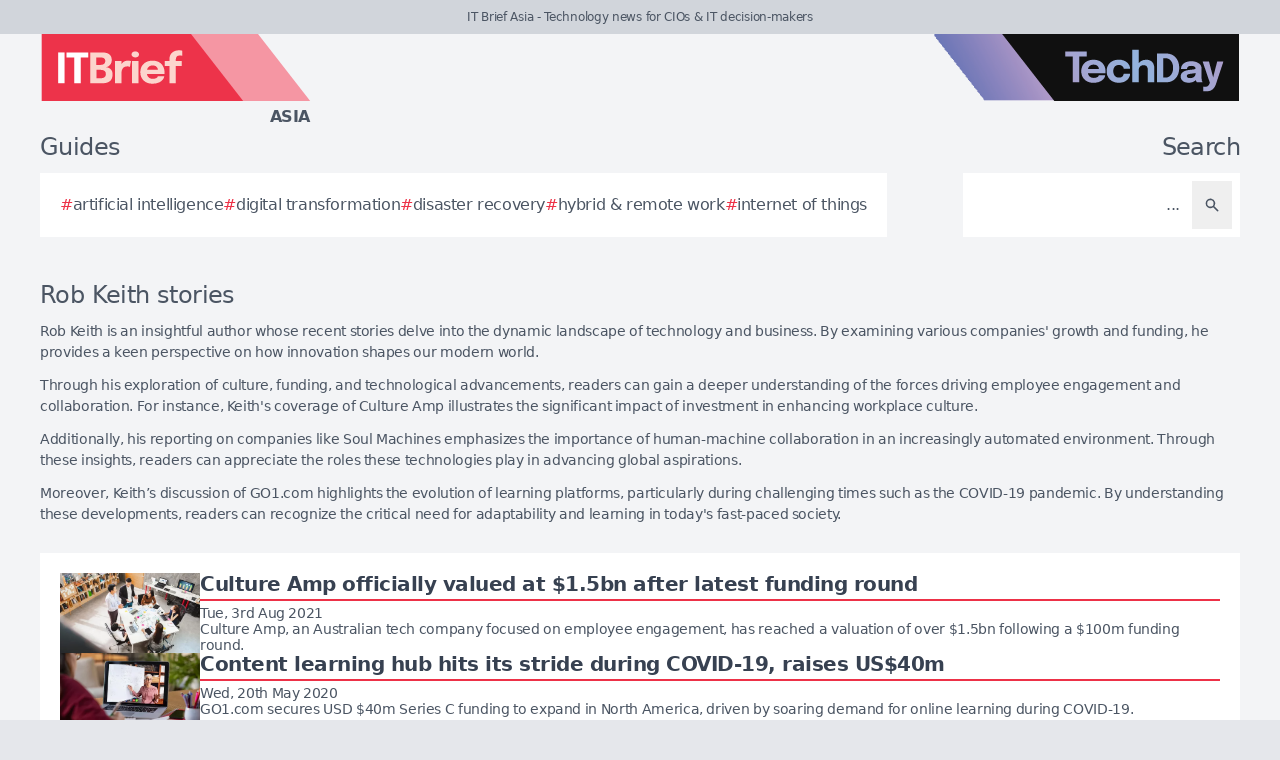

--- FILE ---
content_type: text/html; charset=utf-8
request_url: https://itbrief.asia/tag/rob-keith
body_size: 5581
content:
<!DOCTYPE html>
<html lang="en">
	<head>
		<title>Rob Keith stories - IT Brief Asia</title>
<meta charset="utf-8">
<meta name="viewport" content="width=device-width, initial-scale=1.0">
<link rel="canonical" href="https://itbrief.asia/tag/rob-keith">
<meta name="csrf-param" content="authenticity_token" />
<meta name="csrf-token" content="5J_Kjcga9DmIGOSM293x4uBjCaGUj1LQV9cd1IhqS7zuCZVhBdk5As6zsVU6hWCezRmSCu2_JIyq0R0CZWbOnw" />

<link rel="stylesheet" href="/assets/frontend-dd1de55e.css" />
<link rel="icon" type="image/png" href="/brands/itb-as-icon-32.png" sizes="32x32" />
<link rel="icon" type="image/png" href="/brands/itb-as-icon-16.png" sizes="16x16" />
<link rel="shortcut icon" type="image/png" href="/brands/itb-as-icon-32.png" sizes="32x32" />
<link rel="apple-touch-icon" type="image/png" href="/brands/itb-as-apple-touch-icon.png" sizes="180x180" />
<link rel="shortcut icon" type="image/png" href="/brands/itb-as-shortcut-icon.png" sizes="800x800" />
	<link rel="alternate" type="application/rss+xml" title="IT Brief Asia RSS Feed" href="/feed">
<meta name="title" content="Rob Keith stories - IT Brief Asia">
<meta name="description" content="A list of all Rob Keith stories - IT Brief Asia.">
<meta name="keywords" content="Rob Keith">
<meta name="image" content="https://itbrief.asia/brands/og-image-itb-as.png">
<meta property="twitter:card" content="summary_large_image">
<meta property="twitter:site" content="@techday_asia">
<meta property="twitter:creator" content="@techday_asia">
<meta property="twitter:title" content="Rob Keith stories - IT Brief Asia">
<meta property="twitter:description" content="A list of all Rob Keith stories - IT Brief Asia.">
<meta property="twitter:image" content="https://itbrief.asia/brands/og-image-itb-as.png">
<meta property="og:title" content="Rob Keith stories - IT Brief Asia">
<meta property="og:description" content="A list of all Rob Keith stories - IT Brief Asia.">
<meta property="og:type" content="article">
<meta property="og:locale" content=en-SG>
<meta property="og:url" content="https://itbrief.asia/tag/rob-keith">
<meta property="og:site_name" content="IT Brief Asia">
<meta property="og:image" content="https://itbrief.asia/brands/og-image-itb-as.png">
<meta property="og:image:width" content="1200">
<meta property="og:image:height" content="630">
<meta property="og:image:alt" content="IT Brief Asia logo">
<meta name="robots" content="index, follow, max-image-preview:large, max-snippet:-1, max-video-preview:-1" />
	<script type="application/ld+json">
  {
    "@context": "https://schema.org",
    "@type": "WebSite",
    "url": "https://itbrief.asia",
    "name": "IT Brief Asia",
    "description": "Technology news for CIOs & IT decision-makers",
    "potentialAction": {
        "@type": "SearchAction",
        "target": {
          "@type": "EntryPoint",
          "urlTemplate": "https://itbrief.asia/results?search={search_term_string}"
        },
        "query-input": "required name=search_term_string"
    }
  }
</script>
		<style>
			:root {
				--sitecolour: hsl(353 84% 56%);
				--logowidth: 270px;
				--smalllogowidth: 180px;
			}
		</style>

	</head>
	<body>
		<div class="box-container">
			<div class="flex flex-col gap-5 lg:gap-10">
		<div class="w-full px-3 py-2 text-center text-xs xl:text-sm  leading-normal text-gray-600 bg-gray-300">
			IT Brief Asia - Technology news for CIOs &amp; IT decision-makers
		</div>
	<div class="w-full flex flex-wrap justify-between">
		<a href="/" class="px-5 lg:px-10">
			<img class="logo" src="/brands/itb-as-new-logo.svg" alt="IT Brief Asia logo">
			<div class="region">
				Asia
			</div>
		</a>
			<div class="hidden lg:flex px-10">
				<a href="https://techday.asia">
					<img src="/brands/td-new-logo.svg" alt="TechDay logo" style="width: 307px; height: 67px; ">
				</a>
			</div>
	</div>
		<div class="flex flex-wrap justify-between px-0 md:px-5 lg:px-10 gap-5 lg:gap-10">
			<div class="zone">
				<h2 class="soft-head">
					Guides
				</h2>
				<div class="horizontal-box gap-y-2 md:gap-y-4 gap-x-4">
						<a href="https://techday.asia/tag/artificial-intelligence">
							<div class="hashbox">
								<div class="hash">
									#
								</div>
								<div class="hashtag">
									artificial intelligence
								</div>
							</div>
						</a>
						<a href="https://techday.asia/tag/digital-transformation">
							<div class="hashbox">
								<div class="hash">
									#
								</div>
								<div class="hashtag">
									digital transformation
								</div>
							</div>
						</a>
						<a href="https://techday.asia/tag/disaster-recovery">
							<div class="hashbox">
								<div class="hash">
									#
								</div>
								<div class="hashtag">
									disaster recovery
								</div>
							</div>
						</a>
						<a href="https://techday.asia/tag/hybrid-remote-work">
							<div class="hashbox">
								<div class="hash">
									#
								</div>
								<div class="hashtag">
									hybrid &amp; remote work
								</div>
							</div>
						</a>
						<a href="https://techday.asia/tag/internet-of-things">
							<div class="hashbox">
								<div class="hash">
									#
								</div>
								<div class="hashtag">
									internet of things
								</div>
							</div>
						</a>
				</div>
			</div>
			<div class="zone hide-section pb-8 md:pb-0 ">
				<h2 class="soft-head w-full text-start lg:text-end">
					Search
				</h2>
				<form action="/results" accept-charset="UTF-8" method="get">
					<div class="horizontal-box p-2">
						<input type="text" name="search" id="search" class="flex-auto text-right bg-transparent border-none text-base  leading-normal text-gray-600 placeholder-gray-600 focus:ring-0 focus:ring-offset-0 p-3" placeholder="..." aria-label="Search" />
						<button type="submit" aria-label="Search" class='p-3 text-gray-400 hover:opacity-75'><svg xmlns="http://www.w3.org/2000/svg" class="btn-icon" viewBox="0 0 20 20" fill="currentColor">
								<path fill-rule="evenodd" d="M8 4a4 4 0 100 8 4 4 0 000-8zM2 8a6 6 0 1110.89 3.476l4.817 4.817a1 1 0 01-1.414 1.414l-4.816-4.816A6 6 0 012 8z" clip-rule="evenodd" />
							</svg></button>
					</div>
</form>			</div>
		</div>
</div>

			<main>
				
				<div class="zone">
		<div class="flex flex-col gap-2">
			<h1 class="soft-head">
				Rob Keith stories
			</h1>
			<div class="px-6 pb-4 text-sm text-gray-600 md:px-0">
				<p>Rob Keith is an insightful author whose recent stories delve into the dynamic landscape of technology and business. By examining various companies' growth and funding, he provides a keen perspective on how innovation shapes our modern world.</p><p>Through his exploration of culture, funding, and technological advancements, readers can gain a deeper understanding of the forces driving employee engagement and collaboration. For instance, Keith's coverage of Culture Amp illustrates the significant impact of investment in enhancing workplace culture.</p><p>Additionally, his reporting on companies like Soul Machines emphasizes the importance of human-machine collaboration in an increasingly automated environment. Through these insights, readers can appreciate the roles these technologies play in advancing global aspirations.</p><p>Moreover, Keith’s discussion of GO1.com highlights the evolution of learning platforms, particularly during challenging times such as the COVID-19 pandemic. By understanding these developments, readers can recognize the critical need for adaptability and learning in today's fast-paced society.</p>
			</div>
		</div>
	<div class="flex flex-col gap-5 lg:flex-row">
		<div class="flex flex-col">
			<div class="vertical-box">
					<a href="https://itbrief.com.au/story/culture-amp-officially-valued-at-1-5bn-after-latest-funding-round" class="flex w-full flex-col gap-2 hover:opacity-75 md:flex-row md:gap-5">
	<img alt="Gettyimages 1183253258" class="half-img" src="/uploads/story/2021/08/03/preview_GettyImages-1183253258.webp">
	<div class="flex w-full flex-col">
		<h3 class="mb-1 line-clamp-2 text-xl font-bold leading-tiny text-gray-700">
			Culture Amp officially valued at $1.5bn after latest funding round
		</h3>
		<div class="flex flex-col flex-wrap gap-2 pt-1 md:flex-row md:items-center md:justify-between" style="border-top: 2px solid hsl(353 84% 56%);">
			<div class="text-sm leading-4 text-gray-600">
				Tue, 3rd Aug 2021
			</div>
			<div class="flex flex-wrap items-end gap-x-2">
			</div>
		</div>
		<div class="intro text-sm leading-4">
			Culture Amp, an Australian tech company focused on employee engagement, has reached a valuation of over $1.5bn following a $100m funding round.
		</div>
	</div>
</a>

					<a href="https://itbrief.asia/story/content-learning-hub-hits-its-stride-during-covid-19-raises-us-40m" class="flex w-full flex-col gap-2 hover:opacity-75 md:flex-row md:gap-5">
	<img alt="Gettyimages 1213470247" class="half-img" src="/uploads/story/2020/05/20/preview_GettyImages-1213470247.webp">
	<div class="flex w-full flex-col">
		<h3 class="mb-1 line-clamp-2 text-xl font-bold leading-tiny text-gray-700">
			Content learning hub hits its stride during COVID-19, raises US$40m
		</h3>
		<div class="flex flex-col flex-wrap gap-2 pt-1 md:flex-row md:items-center md:justify-between" style="border-top: 2px solid hsl(353 84% 56%);">
			<div class="text-sm leading-4 text-gray-600">
				Wed, 20th May 2020
			</div>
			<div class="flex flex-wrap items-end gap-x-2">
			</div>
		</div>
		<div class="intro text-sm leading-4">
			GO1.com secures USD $40m Series C funding to expand in North America, driven by soaring demand for online learning during COVID-19.
		</div>
	</div>
</a>

					<a href="https://ecommercenews.co.nz/story/soul-machines-raises-40m-steps-closer-to-global-aspirations" class="flex w-full flex-col gap-2 hover:opacity-75 md:flex-row md:gap-5">
	<img alt="Ai6 copy" class="half-img" src="/uploads/story/2020/01/14/preview_ai6_copy.webp">
	<div class="flex w-full flex-col">
		<h3 class="mb-1 line-clamp-2 text-xl font-bold leading-tiny text-gray-700">
			Soul Machines raises $40m, steps closer to global aspirations
		</h3>
		<div class="flex flex-col flex-wrap gap-2 pt-1 md:flex-row md:items-center md:justify-between" style="border-top: 2px solid hsl(89 53% 51%);">
			<div class="text-sm leading-4 text-gray-600">
				Wed, 15th Jan 2020
			</div>
			<div class="flex flex-wrap items-end gap-x-2">
			</div>
		</div>
		<div class="intro text-sm leading-4">
			Soul Machines raises $40m to advance human-machine collaboration. Investment led by Temasek and includes Salesforce Ventures.
		</div>
	</div>
</a>

			</div>
		</div>
	</div>
</div>

			</main>
			<div class="hide-section">
	<footer>
		<div class="hide-section flex flex-wrap justify-between xl:flex-nowrap">
			<div class="hide-section flex w-full flex-col gap-y-5 border-t border-gray-200 p-5 lg:gap-y-10 lg:p-10">
				<div class="flex">
					<a href="https://techday.asia">
						<img src="/brands/td-left-new-logo.svg" alt="TechDay logo" style="height: 67px; width: 307px;">
					</a>
				</div>
				<div class="flex">
					<div>
						<h2 class="soft-head p-0">
							Our Asian network
						</h2>
						<div class="grid gap-10 sm:grid-cols-2 md:grid-cols-3 lg:grid-cols-4">
								<div class="pl-4 border-l-2 border-gray-200">
									<div class="flex flex-col gap-1" style="width: 210px;">
										<a href="https://cfotech.asia">
											<img src="/brands/cfo-as-new-logo.svg" alt="CFOtech logo" style="height: 30px; width: 210px;">
										</a>
										<div class="text-xl font-bold text-gray-700">
											Fintech
										</div>
										<div class="pb-1 text-sm text-gray-600">
											Technology news for CFOs &amp; financial decision-makers
										</div>
										<div class="flex gap-3">
											<a href="https://cfotech.asia">
												<div class='btn'>
													<div class="text-xs">
														Visit
													</div>
													<svg xmlns="http://www.w3.org/2000/svg" fill="none" viewBox="0 0 24 24" stroke-width="1.5" stroke="currentColor" class="btn-icon">
														<path stroke-linecap="round" stroke-linejoin="round" d="M11.25 4.5l7.5 7.5-7.5 7.5m-6-15l7.5 7.5-7.5 7.5" />
													</svg>
												</div>
											</a>
											<a href="https://cfotech.asia/media-kit">
												<div class='btn'>
													<div class="text-xs">
														Media Kit
													</div>
													<svg xmlns="http://www.w3.org/2000/svg" fill="none" viewBox="0 0 24 24" stroke-width="1.5" stroke="currentColor" class="btn-icon">
														<path stroke-linecap="round" stroke-linejoin="round" d="M11.25 4.5l7.5 7.5-7.5 7.5m-6-15l7.5 7.5-7.5 7.5" />
													</svg>
												</div>
											</a>
										</div>
									</div>
								</div>
								<div class="pl-4 border-l-2 border-gray-200">
									<div class="flex flex-col gap-1" style="width: 210px;">
										<a href="https://cmotech.asia">
											<img src="/brands/cmo-as-new-logo.svg" alt="CMOtech logo" style="height: 30px; width: 210px;">
										</a>
										<div class="text-xl font-bold text-gray-700">
											MarTech
										</div>
										<div class="pb-1 text-sm text-gray-600">
											Technology news for CMOs &amp; marketing decision-makers
										</div>
										<div class="flex gap-3">
											<a href="https://cmotech.asia">
												<div class='btn'>
													<div class="text-xs">
														Visit
													</div>
													<svg xmlns="http://www.w3.org/2000/svg" fill="none" viewBox="0 0 24 24" stroke-width="1.5" stroke="currentColor" class="btn-icon">
														<path stroke-linecap="round" stroke-linejoin="round" d="M11.25 4.5l7.5 7.5-7.5 7.5m-6-15l7.5 7.5-7.5 7.5" />
													</svg>
												</div>
											</a>
											<a href="https://cmotech.asia/media-kit">
												<div class='btn'>
													<div class="text-xs">
														Media Kit
													</div>
													<svg xmlns="http://www.w3.org/2000/svg" fill="none" viewBox="0 0 24 24" stroke-width="1.5" stroke="currentColor" class="btn-icon">
														<path stroke-linecap="round" stroke-linejoin="round" d="M11.25 4.5l7.5 7.5-7.5 7.5m-6-15l7.5 7.5-7.5 7.5" />
													</svg>
												</div>
											</a>
										</div>
									</div>
								</div>
								<div class="pl-4 border-l-2 border-gray-200">
									<div class="flex flex-col gap-1" style="width: 210px;">
										<a href="https://datacenternews.asia">
											<img src="/brands/dcn-as-new-logo.svg" alt="DataCenterNews logo" style="height: 30px; width: 210px;">
										</a>
										<div class="text-xl font-bold text-gray-700">
											Infrastructure
										</div>
										<div class="pb-1 text-sm text-gray-600">
											Specialist news for cloud &amp; data center decision-makers
										</div>
										<div class="flex gap-3">
											<a href="https://datacenternews.asia">
												<div class='btn'>
													<div class="text-xs">
														Visit
													</div>
													<svg xmlns="http://www.w3.org/2000/svg" fill="none" viewBox="0 0 24 24" stroke-width="1.5" stroke="currentColor" class="btn-icon">
														<path stroke-linecap="round" stroke-linejoin="round" d="M11.25 4.5l7.5 7.5-7.5 7.5m-6-15l7.5 7.5-7.5 7.5" />
													</svg>
												</div>
											</a>
											<a href="https://datacenternews.asia/media-kit">
												<div class='btn'>
													<div class="text-xs">
														Media Kit
													</div>
													<svg xmlns="http://www.w3.org/2000/svg" fill="none" viewBox="0 0 24 24" stroke-width="1.5" stroke="currentColor" class="btn-icon">
														<path stroke-linecap="round" stroke-linejoin="round" d="M11.25 4.5l7.5 7.5-7.5 7.5m-6-15l7.5 7.5-7.5 7.5" />
													</svg>
												</div>
											</a>
										</div>
									</div>
								</div>
								<div class="pl-4 border-l-2 border-gray-200">
									<div class="flex flex-col gap-1" style="width: 210px;">
										<a href="https://ecommercenews.asia">
											<img src="/brands/ecn-as-new-logo.svg" alt="eCommerceNews logo" style="height: 30px; width: 210px;">
										</a>
										<div class="text-xl font-bold text-gray-700">
											Commerce
										</div>
										<div class="pb-1 text-sm text-gray-600">
											Technology news for digital commerce decision-makers
										</div>
										<div class="flex gap-3">
											<a href="https://ecommercenews.asia">
												<div class='btn'>
													<div class="text-xs">
														Visit
													</div>
													<svg xmlns="http://www.w3.org/2000/svg" fill="none" viewBox="0 0 24 24" stroke-width="1.5" stroke="currentColor" class="btn-icon">
														<path stroke-linecap="round" stroke-linejoin="round" d="M11.25 4.5l7.5 7.5-7.5 7.5m-6-15l7.5 7.5-7.5 7.5" />
													</svg>
												</div>
											</a>
											<a href="https://ecommercenews.asia/media-kit">
												<div class='btn'>
													<div class="text-xs">
														Media Kit
													</div>
													<svg xmlns="http://www.w3.org/2000/svg" fill="none" viewBox="0 0 24 24" stroke-width="1.5" stroke="currentColor" class="btn-icon">
														<path stroke-linecap="round" stroke-linejoin="round" d="M11.25 4.5l7.5 7.5-7.5 7.5m-6-15l7.5 7.5-7.5 7.5" />
													</svg>
												</div>
											</a>
										</div>
									</div>
								</div>
								<div class="pl-4 border-l-2" style="border-color: var(--sitecolour);">
									<div class="flex flex-col gap-1" style="width: 210px;">
										<a href="https://itbrief.asia">
											<img src="/brands/itb-as-new-logo.svg" alt="IT Brief logo" style="height: 30px; width: 210px;">
										</a>
										<div class="text-xl font-bold text-gray-700">
											Enterprise
										</div>
										<div class="pb-1 text-sm text-gray-600">
											Technology news for CIOs &amp; IT decision-makers
										</div>
										<div class="flex gap-3">
											<a href="https://itbrief.asia">
												<div class='btn'>
													<div class="text-xs">
														Visit
													</div>
													<svg xmlns="http://www.w3.org/2000/svg" fill="none" viewBox="0 0 24 24" stroke-width="1.5" stroke="currentColor" class="btn-icon">
														<path stroke-linecap="round" stroke-linejoin="round" d="M11.25 4.5l7.5 7.5-7.5 7.5m-6-15l7.5 7.5-7.5 7.5" />
													</svg>
												</div>
											</a>
											<a href="https://itbrief.asia/media-kit">
												<div class='btn'>
													<div class="text-xs">
														Media Kit
													</div>
													<svg xmlns="http://www.w3.org/2000/svg" fill="none" viewBox="0 0 24 24" stroke-width="1.5" stroke="currentColor" class="btn-icon">
														<path stroke-linecap="round" stroke-linejoin="round" d="M11.25 4.5l7.5 7.5-7.5 7.5m-6-15l7.5 7.5-7.5 7.5" />
													</svg>
												</div>
											</a>
										</div>
									</div>
								</div>
								<div class="pl-4 border-l-2 border-gray-200">
									<div class="flex flex-col gap-1" style="width: 210px;">
										<a href="https://securitybrief.asia">
											<img src="/brands/sb-as-new-logo.svg" alt="SecurityBrief logo" style="height: 30px; width: 210px;">
										</a>
										<div class="text-xl font-bold text-gray-700">
											Cybersecurity
										</div>
										<div class="pb-1 text-sm text-gray-600">
											Technology news for CISOs &amp; cybersecurity decision-makers
										</div>
										<div class="flex gap-3">
											<a href="https://securitybrief.asia">
												<div class='btn'>
													<div class="text-xs">
														Visit
													</div>
													<svg xmlns="http://www.w3.org/2000/svg" fill="none" viewBox="0 0 24 24" stroke-width="1.5" stroke="currentColor" class="btn-icon">
														<path stroke-linecap="round" stroke-linejoin="round" d="M11.25 4.5l7.5 7.5-7.5 7.5m-6-15l7.5 7.5-7.5 7.5" />
													</svg>
												</div>
											</a>
											<a href="https://securitybrief.asia/media-kit">
												<div class='btn'>
													<div class="text-xs">
														Media Kit
													</div>
													<svg xmlns="http://www.w3.org/2000/svg" fill="none" viewBox="0 0 24 24" stroke-width="1.5" stroke="currentColor" class="btn-icon">
														<path stroke-linecap="round" stroke-linejoin="round" d="M11.25 4.5l7.5 7.5-7.5 7.5m-6-15l7.5 7.5-7.5 7.5" />
													</svg>
												</div>
											</a>
										</div>
									</div>
								</div>
								<div class="pl-4 border-l-2 border-gray-200">
									<div class="flex flex-col gap-1" style="width: 210px;">
										<a href="https://telconews.asia">
											<img src="/brands/tn-as-new-logo.svg" alt="TelcoNews logo" style="height: 30px; width: 210px;">
										</a>
										<div class="text-xl font-bold text-gray-700">
											Telecommunications
										</div>
										<div class="pb-1 text-sm text-gray-600">
											Telecommunications news for ICT decision-makers
										</div>
										<div class="flex gap-3">
											<a href="https://telconews.asia">
												<div class='btn'>
													<div class="text-xs">
														Visit
													</div>
													<svg xmlns="http://www.w3.org/2000/svg" fill="none" viewBox="0 0 24 24" stroke-width="1.5" stroke="currentColor" class="btn-icon">
														<path stroke-linecap="round" stroke-linejoin="round" d="M11.25 4.5l7.5 7.5-7.5 7.5m-6-15l7.5 7.5-7.5 7.5" />
													</svg>
												</div>
											</a>
											<a href="https://telconews.asia/media-kit">
												<div class='btn'>
													<div class="text-xs">
														Media Kit
													</div>
													<svg xmlns="http://www.w3.org/2000/svg" fill="none" viewBox="0 0 24 24" stroke-width="1.5" stroke="currentColor" class="btn-icon">
														<path stroke-linecap="round" stroke-linejoin="round" d="M11.25 4.5l7.5 7.5-7.5 7.5m-6-15l7.5 7.5-7.5 7.5" />
													</svg>
												</div>
											</a>
										</div>
									</div>
								</div>
						</div>
					</div>
				</div>
				<div class="text-gray-600">
					TechDay operates in other regions, see our <a href='https://techday.com.au' class='font-bold'>Australian</a>, <a href='https://techdayca.com' class='font-bold'>Canadian</a>, <a href='https://techday.in' class='font-bold'>Indian</a>, <a href='https://techday.co.nz' class='font-bold'>Kiwi</a>, <a href='https://techday.co.uk' class='font-bold'>UK</a> & <a href='https://techday.com' class='font-bold'>American</a> sites.
				</div>
			</div>
			<div class="flex flex-col justify-between gap-5 border-l border-t border-gray-200 p-5 lg:p-10 xl:items-center">
				<div>
					<h2 class="soft-head p-0">
						About us
					</h2>
					<div class="flex flex-row flex-wrap gap-3 xl:flex-col">
						<a class='btn' href="/contact-us">
							<div class="whitespace-nowrap">
								Contact us
							</div>
							<svg xmlns="http://www.w3.org/2000/svg" fill="none" viewBox="0 0 24 24" stroke-width="1.5" stroke="currentColor" class="btn-icon">
								<path stroke-linecap="round" stroke-linejoin="round" d="M11.25 4.5l7.5 7.5-7.5 7.5m-6-15l7.5 7.5-7.5 7.5" />
							</svg>
						</a>
						<a class='btn' href="/editorial-feature-list">
							<div class="whitespace-nowrap">
								Editorial features
							</div>
							<svg xmlns="http://www.w3.org/2000/svg" fill="none" viewBox="0 0 24 24" stroke-width="1.5" stroke="currentColor" class="btn-icon">
								<path stroke-linecap="round" stroke-linejoin="round" d="M11.25 4.5l7.5 7.5-7.5 7.5m-6-15l7.5 7.5-7.5 7.5" />
							</svg>
						</a>
						<a class='btn' href="/tag/frequently-asked-questions">
							<div class="whitespace-nowrap">
								FAQ
							</div>
							<svg xmlns="http://www.w3.org/2000/svg" fill="none" viewBox="0 0 24 24" stroke-width="1.5" stroke="currentColor" class="btn-icon">
								<path stroke-linecap="round" stroke-linejoin="round" d="M11.25 4.5l7.5 7.5-7.5 7.5m-6-15l7.5 7.5-7.5 7.5" />
							</svg>
						</a>
						<a class='btn' href="/our-ai-policy">
							<div class="whitespace-nowrap">
								Our AI Policy
							</div>
							<svg xmlns="http://www.w3.org/2000/svg" fill="none" viewBox="0 0 24 24" stroke-width="1.5" stroke="currentColor" class="btn-icon">
								<path stroke-linecap="round" stroke-linejoin="round" d="M11.25 4.5l7.5 7.5-7.5 7.5m-6-15l7.5 7.5-7.5 7.5" />
							</svg>
						</a>
							<a class='btn' href="/media-kit">
								<div class="whitespace-nowrap">
									Media kit
								</div>
								<svg xmlns="http://www.w3.org/2000/svg" fill="none" viewBox="0 0 24 24" stroke-width="1.5" stroke="currentColor" class="btn-icon">
									<path stroke-linecap="round" stroke-linejoin="round" d="M11.25 4.5l7.5 7.5-7.5 7.5m-6-15l7.5 7.5-7.5 7.5" />
								</svg>
							</a>
						<a class='btn' href="/our-team">
							<div class="whitespace-nowrap">
								Our team
							</div>
							<svg xmlns="http://www.w3.org/2000/svg" fill="none" viewBox="0 0 24 24" stroke-width="1.5" stroke="currentColor" class="btn-icon">
								<path stroke-linecap="round" stroke-linejoin="round" d="M11.25 4.5l7.5 7.5-7.5 7.5m-6-15l7.5 7.5-7.5 7.5" />
							</svg>
						</a>
						<a class='btn' href="/our-terms">
							<div class="whitespace-nowrap">
								Our terms
							</div>
							<svg xmlns="http://www.w3.org/2000/svg" fill="none" viewBox="0 0 24 24" stroke-width="1.5" stroke="currentColor" class="btn-icon">
								<path stroke-linecap="round" stroke-linejoin="round" d="M11.25 4.5l7.5 7.5-7.5 7.5m-6-15l7.5 7.5-7.5 7.5" />
							</svg>
						</a>
							<a class='btn' href="/subscribe">
								<div class="whitespace-nowrap">
									Subscribe
								</div>
								<svg xmlns="http://www.w3.org/2000/svg" fill="none" viewBox="0 0 24 24" stroke-width="1.5" stroke="currentColor" class="btn-icon">
									<path stroke-linecap="round" stroke-linejoin="round" d="M11.25 4.5l7.5 7.5-7.5 7.5m-6-15l7.5 7.5-7.5 7.5" />
								</svg>
							</a>
					</div>
				</div>
				<div class="flex items-center gap-5">
					<a href="https://www.linkedin.com/company/techday-asia" aria-label="Linkedin" target="_blank">
						<svg xmlns="http://www.w3.org/2000/svg" class="btn-icon" viewBox="0 0 24 24" fill="currentColor"><path d="M19 0h-14c-2.761 0-5 2.239-5 5v14c0 2.761 2.239 5 5 5h14c2.762 0 5-2.239 5-5v-14c0-2.761-2.238-5-5-5zm-11 19h-3v-11h3v11zm-1.5-12.268c-.966 0-1.75-.79-1.75-1.764s.784-1.764 1.75-1.764 1.75.79 1.75 1.764-.783 1.764-1.75 1.764zm13.5 12.268h-3v-5.604c0-3.368-4-3.113-4 0v5.604h-3v-11h3v1.765c1.396-2.586 7-2.777 7 2.476v6.759z"/></svg>
					</a>
					<a href="https://x.com/techday_asia" aria-label="X" target="_blank">
						<svg version="1.1"
						xmlns="http://www.w3.org/2000/svg" class="btn-icon" xmlns:xlink="http://www.w3.org/1999/xlink" x="0px" y="0px" fill="currentColor" viewBox="0 0 856 856"
						style="enable-background:new 0 0 856 856;" xml:space="preserve">
							<style type="text/css">
								.st0{stroke:#FFFFFF;stroke-miterlimit:10;}
								.st1{fill:#FFFFFF;}
							</style>
							<path class="st0" d="M756.2,856H99.8C44.7,856,0,811.3,0,756.2V99.8C0,44.7,44.7,0,99.8,0h656.4C811.3,0,856,44.7,856,99.8v656.4
						C856,811.3,811.3,856,756.2,856z"/>
							<g transform="translate(52.390088,-25.058597)">
								<path class="st1" d="M79.1,174.2l230.1,307.6L77.7,731.9h52.1l202.7-219l163.8,219h177.3L430.5,407L646,174.2h-52.1
							L407.3,375.9L256.4,174.2H79.1z M155.7,212.6h81.5l359.7,481h-81.5L155.7,212.6z"/></g>
						</svg>
					</a>
					<a href="https://www.youtube.com/@techdaynetwork" aria-label="YouTube" target="_blank">
						<svg xmlns="http://www.w3.org/2000/svg" class="btn-icon" fill="currentColor" viewBox="0 0 24 24"><path d="M19,0H5C2.2,0,0,2.2,0,5v14c0,2.8,2.2,5,5,5h14c2.8,0,5-2.2,5-5V5C24,2.2,21.8,0,19,0z M18.8,13.4L8.6,18.7
							c-0.2,0.1-0.5,0.2-0.7,0.2c-0.3,0-0.6-0.1-0.8-0.2c-0.5-0.3-0.8-0.8-0.8-1.3V6.7c0-0.5,0.3-1.1,0.8-1.3C7.5,5.1,8.1,5,8.6,5.3
							l10.2,5.3c0.5,0.3,0.8,0.8,0.8,1.4C19.6,12.6,19.3,13.1,18.8,13.4z"/>
						</svg>
					</a>
					<a href="https://itbrief.asia/feed" aria-label="RSS feed" target="_blank">
						<svg xmlns="http://www.w3.org/2000/svg" class="btn-icon" viewBox="0 0 24 24" fill="currentColor"><path d="M19 0h-14c-2.761 0-5 2.239-5 5v14c0 2.761 2.239 5 5 5h14c2.762 0 5-2.239 5-5v-14c0-2.761-2.238-5-5-5zm-12.832 20c-1.197 0-2.168-.969-2.168-2.165s.971-2.165 2.168-2.165 2.167.969 2.167 2.165-.97 2.165-2.167 2.165zm5.18 0c-.041-4.029-3.314-7.298-7.348-7.339v-3.207c5.814.041 10.518 4.739 10.561 10.546h-3.213zm5.441 0c-.021-7.063-5.736-12.761-12.789-12.792v-3.208c8.83.031 15.98 7.179 16 16h-3.211z"/></svg>
					</a>
				</div>
			</div>
		</div>
	</footer>
</div>

		</div>
		<footer>
			<div class="p-5 text-center text-sm text-gray-900">
	© 2026 TechDay, All rights reserved. <span class="hide-section">Hosted on <a class="font-bold hover:opacity-75" href="https://www.planb.co.nz/tech-services/cloud-services/?utm_content=techday&utm_source=techday&utm_medium=techday&utm_campaign=techday">Plan B's Cloud Services</a>. DMARC protection by <a class="hide-section font-bold hover:opacity-75" href="https://powerdmarc.com/?utm_content=techday&utm_source=techday&utm_medium=techday&utm_campaign=techday">PowerDMARC</a>.</span>
</div>
		</footer>
	</body>
</html>